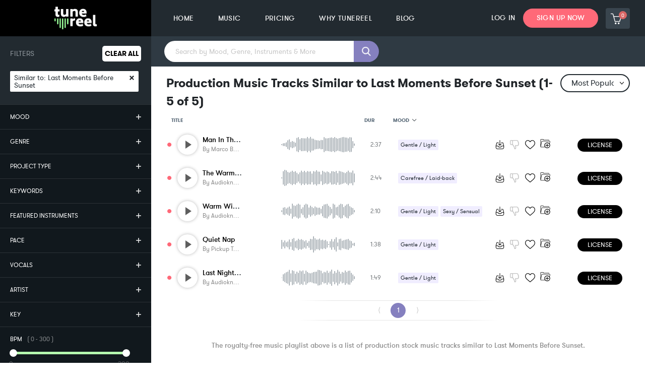

--- FILE ---
content_type: application/javascript; charset=UTF-8
request_url: https://tunereel.com/_next/static/chunks/9.ffc1870889a614142d25.js
body_size: 3498
content:
(window.webpackJsonp_N_E=window.webpackJsonp_N_E||[]).push([[9],{aewt:function(e,t,r){window,e.exports=function(e){var t={};function r(n){if(t[n])return t[n].exports;var o=t[n]={i:n,l:!1,exports:{}};return e[n].call(o.exports,o,o.exports,r),o.l=!0,o.exports}return r.m=e,r.c=t,r.d=function(e,t,n){r.o(e,t)||Object.defineProperty(e,t,{enumerable:!0,get:n})},r.r=function(e){"undefined"!=typeof Symbol&&Symbol.toStringTag&&Object.defineProperty(e,Symbol.toStringTag,{value:"Module"}),Object.defineProperty(e,"__esModule",{value:!0})},r.t=function(e,t){if(1&t&&(e=r(e)),8&t)return e;if(4&t&&"object"==typeof e&&e&&e.__esModule)return e;var n=Object.create(null);if(r.r(n),Object.defineProperty(n,"default",{enumerable:!0,value:e}),2&t&&"string"!=typeof e)for(var o in e)r.d(n,o,function(t){return e[t]}.bind(null,o));return n},r.n=function(e){var t=e&&e.__esModule?function(){return e.default}:function(){return e};return r.d(t,"a",t),t},r.o=function(e,t){return Object.prototype.hasOwnProperty.call(e,t)},r.p="/",r(r.s=3)}([function(e,t,r){"use strict";e.exports=r(1)},function(e,t,r){"use strict";var n=r(2),o="function"==typeof Symbol&&Symbol.for,u=o?Symbol.for("react.element"):60103,a=o?Symbol.for("react.portal"):60106,l=o?Symbol.for("react.fragment"):60107,c=o?Symbol.for("react.strict_mode"):60108,i=o?Symbol.for("react.profiler"):60114,f=o?Symbol.for("react.provider"):60109,s=o?Symbol.for("react.context"):60110,p=o?Symbol.for("react.forward_ref"):60112,y=o?Symbol.for("react.suspense"):60113,d=o?Symbol.for("react.suspense_list"):60120,m=o?Symbol.for("react.memo"):60115,g=o?Symbol.for("react.lazy"):60116;o&&Symbol.for("react.fundamental"),o&&Symbol.for("react.responder");var b="function"==typeof Symbol&&Symbol.iterator;function v(e){for(var t=e.message,r="https://reactjs.org/docs/error-decoder.html?invariant="+t,n=1;n<arguments.length;n++)r+="&args[]="+encodeURIComponent(arguments[n]);return e.message="Minified React error #"+t+"; visit "+r+" for the full message or use the non-minified dev environment for full errors and additional helpful warnings. ",e}var h={isMounted:function(){return!1},enqueueForceUpdate:function(){},enqueueReplaceState:function(){},enqueueSetState:function(){}},P={};function S(e,t,r){this.props=e,this.context=t,this.refs=P,this.updater=r||h}function _(){}function w(e,t,r){this.props=e,this.context=t,this.refs=P,this.updater=r||h}S.prototype.isReactComponent={},S.prototype.setState=function(e,t){if("object"!=typeof e&&"function"!=typeof e&&null!=e)throw v(Error(85));this.updater.enqueueSetState(this,e,t,"setState")},S.prototype.forceUpdate=function(e){this.updater.enqueueForceUpdate(this,e,"forceUpdate")},_.prototype=S.prototype;var j=w.prototype=new _;j.constructor=w,n(j,S.prototype),j.isPureReactComponent=!0;var O={current:null},x={suspense:null},E={current:null},k=Object.prototype.hasOwnProperty,C={key:!0,ref:!0,__self:!0,__source:!0};function N(e,t,r){var n=void 0,o={},a=null,l=null;if(null!=t)for(n in void 0!==t.ref&&(l=t.ref),void 0!==t.key&&(a=""+t.key),t)k.call(t,n)&&!C.hasOwnProperty(n)&&(o[n]=t[n]);var c=arguments.length-2;if(1===c)o.children=r;else if(1<c){for(var i=Array(c),f=0;f<c;f++)i[f]=arguments[f+2];o.children=i}if(e&&e.defaultProps)for(n in c=e.defaultProps)void 0===o[n]&&(o[n]=c[n]);return{$$typeof:u,type:e,key:a,ref:l,props:o,_owner:E.current}}function $(e){return"object"==typeof e&&null!==e&&e.$$typeof===u}var R=/\/+/g,T=[];function A(e,t,r,n){if(T.length){var o=T.pop();return o.result=e,o.keyPrefix=t,o.func=r,o.context=n,o.count=0,o}return{result:e,keyPrefix:t,func:r,context:n,count:0}}function M(e){e.result=null,e.keyPrefix=null,e.func=null,e.context=null,e.count=0,10>T.length&&T.push(e)}function I(e,t,r){return null==e?0:function e(t,r,n,o){var l=typeof t;"undefined"!==l&&"boolean"!==l||(t=null);var c=!1;if(null===t)c=!0;else switch(l){case"string":case"number":c=!0;break;case"object":switch(t.$$typeof){case u:case a:c=!0}}if(c)return n(o,t,""===r?"."+L(t,0):r),1;if(c=0,r=""===r?".":r+":",Array.isArray(t))for(var i=0;i<t.length;i++){var f=r+L(l=t[i],i);c+=e(l,f,n,o)}else if("function"==typeof(f=null===t||"object"!=typeof t?null:"function"==typeof(f=b&&t[b]||t["@@iterator"])?f:null))for(t=f.call(t),i=0;!(l=t.next()).done;)c+=e(l=l.value,f=r+L(l,i++),n,o);else if("object"===l)throw n=""+t,v(Error(31),"[object Object]"===n?"object with keys {"+Object.keys(t).join(", ")+"}":n,"");return c}(e,"",t,r)}function L(e,t){return"object"==typeof e&&null!==e&&null!=e.key?function(e){var t={"=":"=0",":":"=2"};return"$"+(""+e).replace(/[=:]/g,(function(e){return t[e]}))}(e.key):t.toString(36)}function q(e,t){e.func.call(e.context,t,e.count++)}function F(e,t,r){var n=e.result,o=e.keyPrefix;e=e.func.call(e.context,t,e.count++),Array.isArray(e)?U(e,n,r,(function(e){return e})):null!=e&&($(e)&&(e=function(e,t){return{$$typeof:u,type:e.type,key:t,ref:e.ref,props:e.props,_owner:e._owner}}(e,o+(!e.key||t&&t.key===e.key?"":(""+e.key).replace(R,"$&/")+"/")+r)),n.push(e))}function U(e,t,r,n,o){var u="";null!=r&&(u=(""+r).replace(R,"$&/")+"/"),I(e,F,t=A(t,u,n,o)),M(t)}function z(){var e=O.current;if(null===e)throw v(Error(321));return e}var D={Children:{map:function(e,t,r){if(null==e)return e;var n=[];return U(e,n,null,t,r),n},forEach:function(e,t,r){if(null==e)return e;I(e,q,t=A(null,null,t,r)),M(t)},count:function(e){return I(e,(function(){return null}),null)},toArray:function(e){var t=[];return U(e,t,null,(function(e){return e})),t},only:function(e){if(!$(e))throw v(Error(143));return e}},createRef:function(){return{current:null}},Component:S,PureComponent:w,createContext:function(e,t){return void 0===t&&(t=null),(e={$$typeof:s,_calculateChangedBits:t,_currentValue:e,_currentValue2:e,_threadCount:0,Provider:null,Consumer:null}).Provider={$$typeof:f,_context:e},e.Consumer=e},forwardRef:function(e){return{$$typeof:p,render:e}},lazy:function(e){return{$$typeof:g,_ctor:e,_status:-1,_result:null}},memo:function(e,t){return{$$typeof:m,type:e,compare:void 0===t?null:t}},useCallback:function(e,t){return z().useCallback(e,t)},useContext:function(e,t){return z().useContext(e,t)},useEffect:function(e,t){return z().useEffect(e,t)},useImperativeHandle:function(e,t,r){return z().useImperativeHandle(e,t,r)},useDebugValue:function(){},useLayoutEffect:function(e,t){return z().useLayoutEffect(e,t)},useMemo:function(e,t){return z().useMemo(e,t)},useReducer:function(e,t,r){return z().useReducer(e,t,r)},useRef:function(e){return z().useRef(e)},useState:function(e){return z().useState(e)},Fragment:l,Profiler:i,StrictMode:c,Suspense:y,unstable_SuspenseList:d,createElement:N,cloneElement:function(e,t,r){if(null==e)throw v(Error(267),e);var o=void 0,a=n({},e.props),l=e.key,c=e.ref,i=e._owner;if(null!=t){void 0!==t.ref&&(c=t.ref,i=E.current),void 0!==t.key&&(l=""+t.key);var f=void 0;for(o in e.type&&e.type.defaultProps&&(f=e.type.defaultProps),t)k.call(t,o)&&!C.hasOwnProperty(o)&&(a[o]=void 0===t[o]&&void 0!==f?f[o]:t[o])}if(1===(o=arguments.length-2))a.children=r;else if(1<o){f=Array(o);for(var s=0;s<o;s++)f[s]=arguments[s+2];a.children=f}return{$$typeof:u,type:e.type,key:l,ref:c,props:a,_owner:i}},createFactory:function(e){var t=N.bind(null,e);return t.type=e,t},isValidElement:$,version:"16.9.0",unstable_withSuspenseConfig:function(e,t){var r=x.suspense;x.suspense=void 0===t?null:t;try{e()}finally{x.suspense=r}},__SECRET_INTERNALS_DO_NOT_USE_OR_YOU_WILL_BE_FIRED:{ReactCurrentDispatcher:O,ReactCurrentBatchConfig:x,ReactCurrentOwner:E,IsSomeRendererActing:{current:!1},assign:n}},V={default:D},B=V&&D||V;e.exports=B.default||B},function(e,t,r){"use strict";var n=Object.getOwnPropertySymbols,o=Object.prototype.hasOwnProperty,u=Object.prototype.propertyIsEnumerable;function a(e){if(null==e)throw new TypeError("Object.assign cannot be called with null or undefined");return Object(e)}e.exports=function(){try{if(!Object.assign)return!1;var e=new String("abc");if(e[5]="de","5"===Object.getOwnPropertyNames(e)[0])return!1;for(var t={},r=0;r<10;r++)t["_"+String.fromCharCode(r)]=r;if("0123456789"!==Object.getOwnPropertyNames(t).map((function(e){return t[e]})).join(""))return!1;var n={};return"abcdefghijklmnopqrst".split("").forEach((function(e){n[e]=e})),"abcdefghijklmnopqrst"===Object.keys(Object.assign({},n)).join("")}catch(e){return!1}}()?Object.assign:function(e,t){for(var r,l,c=a(e),i=1;i<arguments.length;i++){for(var f in r=Object(arguments[i]))o.call(r,f)&&(c[f]=r[f]);if(n){l=n(r);for(var s=0;s<l.length;s++)u.call(r,l[s])&&(c[l[s]]=r[l[s]])}}return c}},function(e,t,r){"use strict";r.r(t);var n=r(0),o=r.n(n);function u(){return(u=Object.assign||function(e){for(var t=1;t<arguments.length;t++){var r=arguments[t];for(var n in r)Object.prototype.hasOwnProperty.call(r,n)&&(e[n]=r[n])}return e}).apply(this,arguments)}r(4);var a=function(e){var t=e.theme,r=e.totalSize,n=e.sizePerPage,a=e.currentPage,l=e.showFirstLastPages,f=e.firstPageText,s=e.lastPageText,p=e.previousPageText,y=e.nextPageText,d=Math.ceil(r/n);return o.a.createElement("div",{className:"react-pagination-js-".concat(t)},o.a.createElement("ul",null,l?o.a.createElement(i,u({},e,{className:1===a?"page disabled":"page",label:f,pageNum:1})):null,o.a.createElement(i,u({},e,{className:1===a?"page disabled":"page",label:p,pageNum:a-1})),o.a.createElement(c,u({},e,{pageNum:d})),o.a.createElement(i,u({},e,{className:a===d?"page disabled":"page",label:y,pageNum:a+1})),l?o.a.createElement(i,u({},e,{className:a===d?"page disabled":"page",label:s,pageNum:d})):null))},l=a,c=function(e){for(var t=e.currentPage,r=e.numberOfPagesNextToActivePage,n=e.pageNum,u=t-r,a=t+r+1,l=[],c=[],i=void 0,f=!1,s=1;s<=n;s++)(1===s||s===n||s>=u&&s<a)&&l.push(s);for(var p=function(){var r=d[y];i&&r-i!=1&&(c.push(o.a.createElement("li",{key:f?-1:0,className:"pageElli"},o.a.createElement("a",null," . . ."))),f=!0),c.push(o.a.createElement("li",{key:r,className:t===r?"is-active":"page",onClick:function(t){t.preventDefault(),e.changeCurrentPage(r)}},o.a.createElement("a",null,r))),i=r},y=0,d=l;y<d.length;y++)p();return c},i=function(e){var t=e.className,r=e.label,n=e.pageNum;return o.a.createElement("li",{className:t,onClick:function(){return e.changeCurrentPage(n)}},o.a.createElement("a",null,r))};a.defaultProps={theme:"default",currentPage:1,totalSize:10,sizePerPage:10,numberOfPagesNextToActivePage:1,showFirstLastPages:!1,lastPageText:"\xbb",firstPageText:"\xab",nextPageText:"\u27e9",previousPageText:"\u27e8"},t.default=l},function(e,t){}])}}]);

--- FILE ---
content_type: image/svg+xml
request_url: https://tunereel.com/static/assets/img/icons/shopping-cart.svg
body_size: 642
content:
<?xml version="1.0" encoding="iso-8859-1"?>
<!-- Generator: Adobe Illustrator 19.1.0, SVG Export Plug-In . SVG Version: 6.00 Build 0)  -->
<svg version="1.1" id="Capa_1" xmlns="http://www.w3.org/2000/svg" xmlns:xlink="http://www.w3.org/1999/xlink" x="0px" y="0px"
	 viewBox="0 0 483.688 483.688" style="enable-background:new 0 0 483.688 483.688;" xml:space="preserve">
<g>
	<path d="M473.6,92.43c-8.7-10.6-21.9-16.5-35.6-16.5H140.7c-8.5,0-16.6,2.4-23.6,6.7l-15.2-53.1c-2.5-8.7-10.4-14.7-19.4-14.7H59.4
		H15.3c-8.4,0-15.3,6.8-15.3,15.3v1.6c0,8.4,6.8,15.3,15.3,15.3h57.8l29.5,104.3l40.6,143.9c-23.1,5.8-40.2,26.7-40.2,51.5
		c0,28.1,21.9,51.2,49.6,53c-2.3,6.6-3.4,13.9-2.8,21.4c2,25.4,22.7,45.9,48.1,47.6c30.3,2.1,55.6-22,55.6-51.8c0-6-1-11.7-2.9-17.1
		h60.8c-2.5,7.1-3.5,15-2.6,23.1c2.8,24.6,23.1,44,47.9,45.8c30.3,2.1,55.7-21.9,55.7-51.8c0-28.9-24-52-52.8-52H156.5
		c-9.9,0-18.3-7.7-18.7-17.5c-0.4-10.4,7.9-18.9,18.2-18.9h30.5h165.3h46.5c20.6,0,38.6-14.1,43.6-34.1l40.4-162.6
		C485.8,117.83,482.6,103.53,473.6,92.43z M360.5,399.73c9.4,0,17.1,7.7,17.1,17.1s-7.7,17.1-17.1,17.1s-17.1-7.7-17.1-17.1
		S351,399.73,360.5,399.73z M201.6,399.73c9.4,0,17.1,7.7,17.1,17.1s-7.7,17.1-17.1,17.1c-9.4,0-17.1-7.7-17.1-17.1
		C184.5,407.43,192.1,399.73,201.6,399.73z M138.8,151.13l-7.8-27.5c-1.2-4.2,0.5-7.3,1.7-8.8c1.1-1.5,3.7-4,8-4h32.6l8.9,40.4
		h-43.4V151.13z M148.6,185.93h41.2l8.2,37.4h-38.9L148.6,185.93z M186.5,293.53c-4.5,0-8.5-3-9.7-7.4l-7.9-28h36.7l7.8,35.3h-26.9
		V293.53z M273.6,293.53H249l-7.8-35.3h32.3v35.3H273.6z M273.6,223.33h-40l-8.2-37.4h48.2V223.33z M273.6,151.13h-55.8l-8.9-40.4
		h64.7V151.13z M336,293.53h-27.5v-35.3h34.9L336,293.53z M350.8,223.33h-42.3v-37.4h50.2L350.8,223.33z M308.5,151.13v-40.4h66
		l-8.5,40.4H308.5z M408.2,285.93c-1.1,4.5-5.1,7.7-9.8,7.7h-26.8l7.5-35.3h36L408.2,285.93z M423.7,223.33h-37.3l7.9-37.4H433
		L423.7,223.33z M448.5,123.23l-6.9,27.8h-40l8.5-40.4h28.6c4.3,0,6.8,2.4,7.9,3.9C447.8,116.03,449.6,119.13,448.5,123.23z"/>
</g>
<g>
</g>
<g>
</g>
<g>
</g>
<g>
</g>
<g>
</g>
<g>
</g>
<g>
</g>
<g>
</g>
<g>
</g>
<g>
</g>
<g>
</g>
<g>
</g>
<g>
</g>
<g>
</g>
<g>
</g>
</svg>
